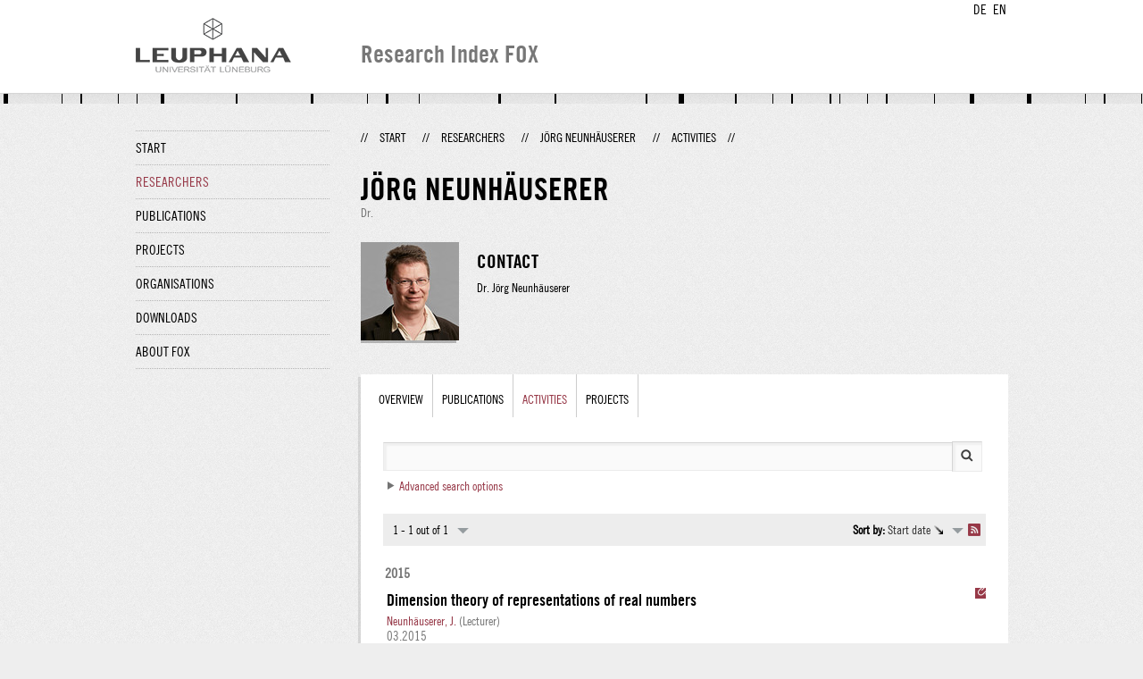

--- FILE ---
content_type: text/html;charset=UTF-8
request_url: http://fox.leuphana.de/portal/en/persons/joerg-neunhauserer(9f5ac2f9-e415-4947-b5b5-3fbcc58f7536)/activities.html
body_size: 4624
content:
<!DOCTYPE html PUBLIC "-//W3C//DTD XHTML 1.1//EN" "http://www.w3.org/TR/xhtml11/DTD/xhtml11.dtd"><html xmlns="http://www.w3.org/1999/xhtml" lang="en" xml:lang="en"><head>
			<meta http-equiv="Content-Type" content="text/html;charset=utf-8" />
			<title>Jörg Neunhäuserer - Leuphana Universität Lüneburg</title><link type="text/css" rel="stylesheet" href="/portal/resources/style/css/combined/portal.css?stamp=1767241903599" /><script type="text/javascript" src="/portal/dwr/engine.js?stamp=1767241903599"></script><script type="text/javascript" src="/portal/dwr/interface/PureFacade.js?stamp=1767241903599"></script><script type="text/javascript" src="/portal/resources/style/lib/prototype.js?stamp=1767241903599"></script><script type="text/javascript" src="/portal/resources/style/js/atira.js?stamp=1767241903599"></script><script type="text/javascript" src="/portal/resources/style/js/atira_chart.js?stamp=1767241903599"></script><script type="text/javascript" src="/portal/dwr/interface/GraphFacade.js?stamp=1767241903599"></script><link type="text/css" rel="stylesheet" href="/portal/resources/style/css/combined/portal.css?stamp=1767241903599" /><script type="text/javascript" src="/portal/resources/style/js/jquery-3.1.1.min.js?stamp=1767241903599"></script><script type="text/javascript" src="/portal/resources/style/js/jquery.jcarousel.js?stamp=1767241903599"></script><script type="text/javascript" src="/portal/resources/style/js/site.js?stamp=1767241903599"></script><!-- start: head --><!-- end: head --><script type="text/javascript" src="/portal/resources/core/style/js/portal.js?stamp=1767241903599"></script></head><body class="en_GB en_GB en webkit">
            <div id="top">
                <div id="header">
                    <div class="wrapper clearfix">
                        <div id="portal-language-switch">
                             <ul>
                                    <li><a class="portal_link locale locale_de_DE" href="http://fox.leuphana.de/portal/de/persons/joerg-neunhauserer(9f5ac2f9-e415-4947-b5b5-3fbcc58f7536)/activities.html" title="DE"><span>DE</span></a></li>
                                    <li><a class="portal_link locale locale_en_GB selected" href="http://fox.leuphana.de/portal/en/persons/joerg-neunhauserer(9f5ac2f9-e415-4947-b5b5-3fbcc58f7536)/activities.html" title="EN"><span>EN</span></a></li>
                            </ul>
                        </div><a class="portal_link logo" href="http://www.leuphana.de/en/research.html"><span>
                            <img src="/portal/resources/style/gfx/leuphana-logo.png" alt="Leuphana Universität Lüneburg" /></span></a>
                        <div id="header-content" class="pull-right">
                            <span class="title">Research Index FOX</span>
                        </div>
                    </div>
                </div>
                <div class="lines"></div>
            </div>
            <div id="container">
                <div class="wrapper">
                    <div class="clearfix">
                        <div class="sidebar pull-left">
                            <div id="secondary-menu">
                                <ul class="dotted-line">
                                    <li><a class="portal_link" href="http://fox.leuphana.de/portal/en/"><span>Start</span></a></li>
                                    <li class="selected"><a class="portal_link" href="http://fox.leuphana.de/portal/en/persons/index.html"><span>Researchers</span></a>
                                    </li>
                                    <li><a class="portal_link" href="http://fox.leuphana.de/portal/en/publications/index.html"><span>Publications</span></a>
                                    </li>
                                    <li><a class="portal_link" href="http://fox.leuphana.de/portal/en/projects/index.html"><span>Projects</span></a>
                                    </li>
                                    <li><a class="portal_link" href="http://fox.leuphana.de/portal/en/organisations/index.html"><span>Organisations</span></a></li>
                                    <li><a class="portal_link" href="http://fox.leuphana.de/portal/en/statistics.html"><span>Downloads</span></a></li>
                                    <li><a class="portal_link" href="http://fox.leuphana.de/portal/en/about.html"><span>About FOX</span></a></li>
                                </ul>
                            </div>
                        </div>
                        <div id="content" class="full-width">
                            <ol class="breadcrumb">
                               <li class="separator">//</li>
                               <li><a class="portal_link" href="http://fox.leuphana.de/portal/en/"><span>Start</span></a></li>
                               <li class="separator">//</li>
        <li><a class="portal_link" href="http://fox.leuphana.de/portal/en/persons/index.html"><span>Researchers</span></a></li>
        <li class="separator">//</li>
        <li><a class="portal_link" href="http://fox.leuphana.de/portal/en/persons/joerg-neunhauserer(9f5ac2f9-e415-4947-b5b5-3fbcc58f7536).html"><span>Jörg Neunhäuserer</span></a></li>
        <li class="separator">//</li>
        <li class="selected">Activities</li>
                               <li class="separator">//</li>
                            </ol>
                            <div id="main">
			<div class="view person_view">
				<div class="view_title"><div class="rendering rendering_person rendering_leuphanapersonnamelegaltitlerendererportal rendering_person_leuphanapersonnamelegaltitlerendererportal"><h2 class="title"><span class="person">Jörg Neunhäuserer</span></h2><p>Dr.</p></div>
				</div>
				<div class="view_container">
                    <div class="clearfix">
                        <div class="view_content">
                            <div class="person_vcard">
                                <div class="person_photo">
                                            <img src="http://fox.leuphana.de/portal/files/6149718/neunhaeuserer_joerg_1b9d893575.jpg" alt="Jörg Neunhäuserer" />
                                </div>
                                <div class="person_information">
                                            <h2>Contact</h2><div class="rendering rendering_person rendering_leuphanapersondisplaynamerendererportal rendering_person_leuphanapersondisplaynamerendererportal"><p>Dr. Jörg Neunhäuserer</p></div>
                                </div>
                            </div>
                        </div>
                        <div class="view_sidebar">
                        </div>
                    </div>
        <div class="box tabbed-content" style="margin-top: 20px;">
		<ul class="tabs">
			<li><a class="portal_link" href="http://fox.leuphana.de/portal/en/persons/joerg-neunhauserer(9f5ac2f9-e415-4947-b5b5-3fbcc58f7536).html"><span>Overview</span></a>
			</li>
				<li><a class="portal_link" href="http://fox.leuphana.de/portal/en/persons/joerg-neunhauserer(9f5ac2f9-e415-4947-b5b5-3fbcc58f7536)/publications.html"><span>
					Publications
					</span></a>
				</li>
				<li class="selected"><a class="portal_link" href="http://fox.leuphana.de/portal/en/persons/joerg-neunhauserer(9f5ac2f9-e415-4947-b5b5-3fbcc58f7536)/activities.html"><span>
					Activities
					</span></a>
				</li>
				<li><a class="portal_link" href="http://fox.leuphana.de/portal/en/persons/joerg-neunhauserer(9f5ac2f9-e415-4947-b5b5-3fbcc58f7536)/projects.html"><span>
					Projects
					</span></a>
				</li>
		</ul>
            <div class="tab_inner">
                <div class="clearfix">

    <div class="search_box tab_searchbox">
        <form method="get" action="activities.html"><span class="portal_searchfield" id="j_id-2065074737_6f50983a_container"><span><span><input type="text" class="portal_searchfield" value="" id="j_id-2065074737_6f50983a" name="query" /></span></span></span><script type="text/javascript">
try {(function() {
var obj = new portal.SearchField({'element':'j_id-2065074737_6f50983a_container','focusOnLoad':true});
})();} catch (e) {if (window['atira']) {atira.handleException(e);}}
</script><input type="image" src="/portal/resources/style/gfx/search.png" class="search_button" /><div class="portal_disclosure" id="j_id-2065074737_6f509814"><a class="portal_disclosure" href="javascript:void(0);"><span></span></a><div class="portal_disclosure_body"><div class="portal_disclosure_closed">
                    <div class="toggler"><a class="portal_link" href="javascript:void(0);" onclick="atira.widget.get('advanced').toggle();"><span>Advanced search options</span></a>
                    </div></div><div class="portal_disclosure_opened">
                    <div class="toggler"><a class="portal_link" href="javascript:void(0);" onclick="atira.widget.get('advanced').toggle();"><span>Advanced search options</span></a>
                    </div>
                    <div id="advanced">
	
	<div class="core_filter core_filter_multipleorganisations portal_facet_panel portal_facet_panel_organisations" id="core_filter_multipleorganisations">
		<div class="portal_facet_title core_filter_legend"><label for="organisationsFilter">Organisational unit</label></div>
		<div class="portal_facet_content core_filter_content">
					<div class="portal_hierarchical_popup_wrapper">
						<div id="organisationsPopup" class="portal_hierarchical_popup">
							<p class="core_filter_multipleorganisations_reset"><a class="portal_link" href="javascript:void(0);"><span>Reset</span></a></p><div class="portal_hierarchical_renderer" id="j_id-996811028_4989469d">
<script type="text/javascript">new portal.HierarchicalRenderer({'element':'j_id-996811028_4989469d'});</script>
<ul><li class="level1"><div class="portal_hd_item"><a class="portal_hd_nochildren"><span></span></a><div class="portal_hd_body"><span class="rendering rendering_inline rendering_organisation rendering_organisation_inline"><a onclick="nav(this,882);return false;" href="#" class="common_link"><span><a onclick="nav(this,882);return false;" href="#" class="common_link"><span>Leuphana Universität Lüneburg</span></a></span></a></span></div></div></li></ul></div>
						</div><span class="portal_searchfield" id="organisationName_container"><span><span><input type="text" class="portal_searchfield" value="" id="organisationName" name="organisationName" /></span></span></span><script type="text/javascript">
try {(function() {
var obj = new portal.SearchField({'element':'organisationName_container'});
})();} catch (e) {if (window['atira']) {atira.handleException(e);}}
</script>
						<input type="hidden" id="organisations" name="organisations" />
								<script type="text/javascript">
									portal.OrganisationFilter.initialize({placeholder:'Add organisational unit...'});
								</script>
					</div>
		</div>
	</div>
	<div class="core_filter portal_facet_panel portal_facet_panel_type type_filter">
		<div class="portal_facet_title core_filter_legend"><label for="typeFilter">Type</label></div>
		<div class="portal_facet_content">
			<select class="type_select" name="type" id="typeFilter"><option value=" " selected="selected"></option>
					<option value="Classification(id=11174231, uri=/dk/atira/pure/activity/activitytypes/talk/review)" class="parent-type-option">Guest lectures</option>
			</select>
		</div>
	</div>
	<div class="core_filter portal_facet_panel portal_facet_panel_activitydegreeofrecognition activitydegreeofrecognition_filter">
		<div class="portal_facet_title core_filter_legend"><label for="activitydegreeofrecognitionFilter">Degree of Recognition</label></div>
		<div class="portal_facet_content">
			<select class="activitydegreeofrecognition_select" name="activityDegreeOfRecognition" id="activitydegreeofrecognitionFilter"><option value="" selected="selected"></option>
					<option value="/dk/atira/pure/activity/degreeofrecognition/international">International</option>
					<option value="/dk/atira/pure/activity/degreeofrecognition/national">National</option>
					<option value="/dk/atira/pure/activity/degreeofrecognition/regional">Regional</option>
					<option value="/dk/atira/pure/activity/degreeofrecognition/local">Local</option>
			</select>
		</div>
	</div>

    <div class="core_filter core_filter_activityyear">
        <div class="core_filter_legend">
            <label for="activityYearsFrom">Year</label>
        </div>
        <div class="core_filter_content">
			<span class="portal_select">
			<select name="activityYearsFrom" id="activityYearsFrom"><option value="" selected="selected"></option>
                    <option value="2026">2026</option>
                    <option value="2025">2025</option>
                    <option value="2024">2024</option>
                    <option value="2023">2023</option>
                    <option value="2022">2022</option>
                    <option value="2021">2021</option>
                    <option value="2020">2020</option>
                    <option value="2019">2019</option>
                    <option value="2018">2018</option>
                    <option value="2017">2017</option>
                    <option value="2016">2016</option>
                    <option value="2015">2015</option>
                    <option value="2014">2014</option>
                    <option value="2013">2013</option>
                    <option value="2012">2012</option>
                    <option value="2011">2011</option>
                    <option value="2010">2010</option>
                    <option value="2009">2009</option>
                    <option value="2008">2008</option>
                    <option value="2007">2007</option>
                    <option value="2006">2006</option>
                    <option value="2005">2005</option>
                    <option value="2004">2004</option>
                    <option value="2003">2003</option>
                    <option value="2002">2002</option>
                    <option value="2001">2001</option>
                    <option value="2000">2000</option>
                    <option value="1999">1999</option>
                    <option value="1998">1998</option>
                    <option value="1997">1997</option>
                    <option value="1996">1996</option>
                    <option value="1995">1995</option>
                    <option value="1994">1994</option>
                    <option value="1993">1993</option>
                    <option value="1992">1992</option>
                    <option value="1991">1991</option>
                    <option value="1990">1990</option>
                    <option value="1989">1989</option>
                    <option value="1988">1988</option>
                    <option value="1987">1987</option>
                    <option value="1986">1986</option>
                    <option value="1985">1985</option>
                    <option value="1984">1984</option>
                    <option value="1983">1983</option>
                    <option value="1982">1982</option>
                    <option value="1981">1981</option>
                    <option value="1980">1980</option>
                    <option value="1979">1979</option>
                    <option value="1978">1978</option>
                    <option value="1977">1977</option>
                    <option value="1976">1976</option>
            </select>
			</span>
            <span class="portal_label">to</span>
			<span class="portal_select">
			<select name="activityYearsTo" id="activityYearsTo"><option value="" selected="selected"></option>
                    <option value="2026">2026</option>
                    <option value="2025">2025</option>
                    <option value="2024">2024</option>
                    <option value="2023">2023</option>
                    <option value="2022">2022</option>
                    <option value="2021">2021</option>
                    <option value="2020">2020</option>
                    <option value="2019">2019</option>
                    <option value="2018">2018</option>
                    <option value="2017">2017</option>
                    <option value="2016">2016</option>
                    <option value="2015">2015</option>
                    <option value="2014">2014</option>
                    <option value="2013">2013</option>
                    <option value="2012">2012</option>
                    <option value="2011">2011</option>
                    <option value="2010">2010</option>
                    <option value="2009">2009</option>
                    <option value="2008">2008</option>
                    <option value="2007">2007</option>
                    <option value="2006">2006</option>
                    <option value="2005">2005</option>
                    <option value="2004">2004</option>
                    <option value="2003">2003</option>
                    <option value="2002">2002</option>
                    <option value="2001">2001</option>
                    <option value="2000">2000</option>
                    <option value="1999">1999</option>
                    <option value="1998">1998</option>
                    <option value="1997">1997</option>
                    <option value="1996">1996</option>
                    <option value="1995">1995</option>
                    <option value="1994">1994</option>
                    <option value="1993">1993</option>
                    <option value="1992">1992</option>
                    <option value="1991">1991</option>
                    <option value="1990">1990</option>
                    <option value="1989">1989</option>
                    <option value="1988">1988</option>
                    <option value="1987">1987</option>
                    <option value="1986">1986</option>
                    <option value="1985">1985</option>
                    <option value="1984">1984</option>
                    <option value="1983">1983</option>
                    <option value="1982">1982</option>
                    <option value="1981">1981</option>
                    <option value="1980">1980</option>
                    <option value="1979">1979</option>
                    <option value="1978">1978</option>
                    <option value="1977">1977</option>
                    <option value="1976">1976</option>
            </select>
			</span>
        </div>
    </div>
                        <input class="red_button" type="submit" value="Search" />
                    </div></div></div></div>
<script type="text/javascript">new portal.Disclosure({'element':'j_id-2065074737_6f509814','openOnClick':false,'hideIfEmpty':false,'opened':false,'name':'advanced'});</script>

        </form>
    </div>
                </div><div class="portal_navigator portal_navigator_white" id="j_id-1586585423_2813c3ec"><div class="portal_navigator_top"><div class="portal_navigator_row"><div class="portal_navigator_window_and_pagesize"><div class="portal_navigator_popup"><div class="portal_navigator_popup_control"><div class="div"><div class="div"><span class="portal_navigator_window"><span class="portal_navigator_window_info">1 - 1 out of 1</span></span><a href="javascript:void(0);" title="Click to select how many results to show per page"><span class="portal_navigator_pagesize portal_navigator_links"><em>Page size: </em>10</span></a></div></div></div><div class="portal_navigator_popup_content"><ul><li><strong>10</strong></li><li><a href="http://fox.leuphana.de/portal/en/persons/joerg-neunhauserer(9f5ac2f9-e415-4947-b5b5-3fbcc58f7536)/activities.html?pageSize=20&amp;page=0" rel="nofollow"><span>20</span></a></li><li><a href="http://fox.leuphana.de/portal/en/persons/joerg-neunhauserer(9f5ac2f9-e415-4947-b5b5-3fbcc58f7536)/activities.html?pageSize=50&amp;page=0" rel="nofollow"><span>50</span></a></li><li><a href="http://fox.leuphana.de/portal/en/persons/joerg-neunhauserer(9f5ac2f9-e415-4947-b5b5-3fbcc58f7536)/activities.html?pageSize=100&amp;page=0" rel="nofollow"><span>100</span></a></li></ul></div></div></div><div class="portal_navigator_rss"><a class="portal_link rss_link" href="http://fox.leuphana.de/portal/en/persons/joerg-neunhauserer(9f5ac2f9-e415-4947-b5b5-3fbcc58f7536)/activities.rss"><span></span></a></div><div class="portal_navigator_ordering"><div class="portal_navigator_popup"><div class="portal_navigator_popup_control"><div><div><strong>Sort by: </strong><a href="javascript:void(0);"><span class="portal_navigator_sort_descending">Start date</span></a></div></div></div><div class="portal_navigator_popup_content"><ul><li><a class="portal_navigator_sort_ascending" rel="nofollow" href="http://fox.leuphana.de/portal/en/persons/joerg-neunhauserer(9f5ac2f9-e415-4947-b5b5-3fbcc58f7536)/activities.html?ordering=activityOrderByType&amp;descending=false"><span>Type</span></a></li><li><a class="selected portal_navigator_sort_ascending" rel="nofollow" href="http://fox.leuphana.de/portal/en/persons/joerg-neunhauserer(9f5ac2f9-e415-4947-b5b5-3fbcc58f7536)/activities.html?ordering=activityOrderByStartDate&amp;descending=false"><span>Start date</span></a></li><li><a class="portal_navigator_sort_ascending" rel="nofollow" href="http://fox.leuphana.de/portal/en/persons/joerg-neunhauserer(9f5ac2f9-e415-4947-b5b5-3fbcc58f7536)/activities.html?ordering=activityOrderByTitle&amp;descending=false"><span>Title</span></a></li></ul></div></div></div></div></div><div class="portal_navigator_result">
                    <div class="portal_search_container for_activities">
                        <ol class="portal_list"><li class="portal_list_item_group portal_list_item_group_first">2015</li><li class="portal_list_item"><div class="portal_content_properties" id="j_id-1586585423_2813c3adx0xj_id-1586585423_2813c271"><span class="file_attachment" title="1"><a href="http://fox.leuphana.de/portal/files/6867482/london2.pdf"></a></span></div><div class="rendering rendering_activity  rendering_activity_short rendering_talk rendering_short rendering_talk_short"><h2 class="title"><a rel="Talk" href="http://fox.leuphana.de/portal/en/activities/dimension-theory-of-representations-of-real-numbers(a2f1e0e8-a037-4fe0-bd92-70b436cd8c2b).html" class="link"><span>Dimension theory of representations of real numbers</span></a></h2><p><a rel="Person" href="http://fox.leuphana.de/portal/en/persons/joerg-neunhauserer(9f5ac2f9-e415-4947-b5b5-3fbcc58f7536).html" class="link person"><span>Neunhäuserer, J.</span></a> (Lecturer)</p><div class="dates"><span class="date">03.2015</span></div><p class="type"><span class="type_family">Activity<span class="type_family_sep">: </span></span><span class="type_classification_parent">Talk or presentation<span class="type_parent_sep"> › </span></span><span class="type_classification">Guest lectures</span><span class="type_classification"><span class="type_parent_sep"> › </span>Education</span></p></div></li>
                        </ol>
                    </div></div></div><script type="text/javascript">
try {(function() {
new portal.Navigator({element:'j_id-1586585423_2813c3ec'});
})();} catch (e) {if (window['atira']) {atira.handleException(e);}}
</script>
            </div>
        </div>
				</div>
			</div>
                            </div>
                        </div>
                    </div>
                    <div id="footer"><div id="footer" style="width:100%"><div id="footer_left" style=" width:500px;  float:left">Research index and Repository of Leuphana University Luneburg<br>Maintained by the Research Service Team (Head: Dipl.-Oec. Anke Zerm)<br><a href="http://fox.leuphana.de/portal/en/about.html">Notes for users | <a href="http://www.leuphana.de/en/site-notice-leuphana.html" target="_blank" class="external-link-new-window">Legal Statement Leuphana University</a><p></div><div id="footer_right" style="position:absolute; width:200px; right:0px"><div style="text-align:right">Feedback: <a title="pure@leuphana.de" href="mailto:pure@leuphana.de">pure@leuphana.de</a><br>Leuphana users: <a class="login" href="http://pure.leuphana.de/admin/workspace.xhtml" target="_blank" class="external-link-new-window">Log in to Pure</a></p></div></div></div>
                    </div>
                </div>
            </div>
<script type="text/javascript">(function(i,s,o,g,r,a,m){i['GoogleAnalyticsObject']=r;i[r]=i[r]||function(){(i[r].q=i[r].q||[]).push(arguments)},i[r].l=1*new Date();a=s.createElement(o),m=s.getElementsByTagName(o)[0];a.async=1;a.src=g;m.parentNode.insertBefore(a,m)})(window,document,'script','//www.google-analytics.com/analytics.js','ga');ga('create', 'UA-XXXXXX-X', { 'cookieDomain': document.location.hostname });ga('require', 'displayfeatures');ga('set', 'anonymizeIp', true);ga('set', 'anonymizeIp', true);ga('send', 'pageview');</script>
</body></html>